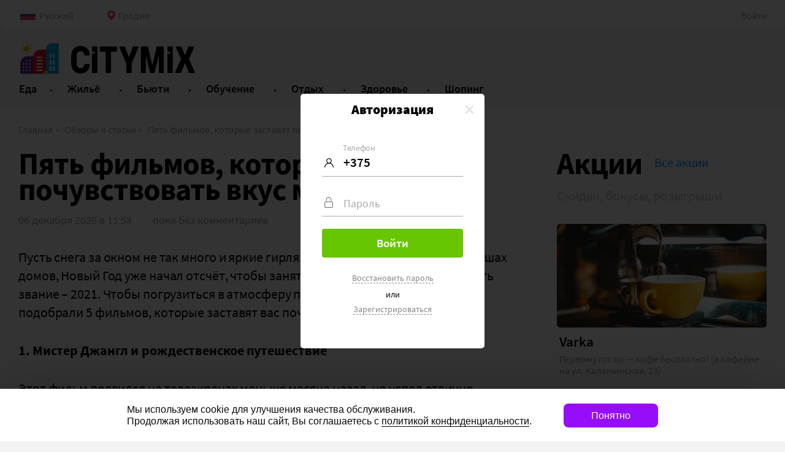

--- FILE ---
content_type: text/html; charset=UTF-8
request_url: https://citymix.by/grodno/article/49
body_size: 10177
content:
<!DOCTYPE html>
<html>
<head>
    <meta charset="utf-8">
            <meta name="viewport" content="width=1024,user-scalable=yes">
    
    <meta name="referrer" content="origin">
    <link href="/favicon.ico" rel="shortcut icon" type="image/x-icon">

                    <title>Пять фильмов, которые заставят почувствовать вкус мандаринок</title>
            
            <meta property="og:title" content="Пять фильмов, которые заставят почувствовать вкус мандаринок">
            <meta property="og:description" content="Пусть снега за
окном не так много и яркие гирлянды ещё не раскинулись на крышах домов, Новый
Год уже начал отсчёт, чтобы занять свой пост и с гордостью носить звание –
2021. &nbsp;Чтобы погрузиться в атмосферу
предновогодней суеты, мы подобрали 5 фильмов, которые заставят вас
почувствовать вкус м...">
            <meta property="og:image" content="https://cdn.citymix.by/images/2020/12/06/66a6225b58107d0d1db98e4232ebc0---jpg_640x360_7a67b_convert.jpg">
    
    <link data-src='common' rel='stylesheet' href='/var/cache/asset_4c85c56239256bcf317dc0a2be80adef.css'>
<link data-src='header' rel='stylesheet' href='/var/cache/asset_6347f3f3beaa784ddfe54d77cca498eb.css'>
<link data-src='promo' rel='stylesheet' href='/var/cache/asset_d2424b75d11687b3eeb665d8110f2b46.css'>
<link data-src='breadcrumb' rel='stylesheet' href='/var/cache/asset_04413f1076a05953dfd2b34074e1f981.css'>
<link data-src='footer' rel='stylesheet' href='/var/cache/asset_0f2fd3a45744d67bd430142636261fa1.css'>
<link data-src='share' rel='stylesheet' href='/var/cache/asset_c986576111033dbd641707edc8cd1a28.css'>
<link data-src='bug' rel='stylesheet' href='/var/cache/asset_a1245b120b8c9fc307770b92e7a7a108.css'>
<link data-src='article-item' rel='stylesheet' href='/var/cache/asset_73fce590425700b889598a17411292ca.css'>
<link data-src='comment' rel='stylesheet' href='/var/cache/asset_029a35353dfc0cbf5fda54ce2898221a.css'></head>
<body>

<div class="layout__bg ">
    <div class="layout">
        <div class="header">
            <div class="hbar">

    <div class="hbar__settings">

        <div class="hbar__languages" data-dropdown='[{"id":"ru","name":"Русский","nameRu":"Русский"},{"id":"en","name":"English","nameRu":"Английский"},{"id":"pl","name":"Polski","nameRu":"Польский"},{"id":"lt","name":"Lietuvių","nameRu":"Литовский"}]'>
            <div class="hbar__language" data-lang="ru">Русский</div>
        </div>

        <div class="hbar__locations">
            <div class="hbar__location">Гродно</div>
        </div>
    </div>


    <div class="hbar__auth">
                    <div class="hbar__login">Войти</div>
            </div>
</div>


<div class="hcat__wrap">
    <div class="hcat">

        <a href="/" class="hcat__logo">
            <div class="hcat__logo-ico"></div>
            <div class="hcat__logo-text"></div>
        </a>

        <div class="hcat__navs">
            <div class="hcat__navs-hidden">
                                    <a class="hcat__nav "
                       href="/grodno/gastromix"
                       style="--header-nav-bg:rgb(228, 31, 38)"
                    >
                        <div class="hcat__nav-name">Еда</div>
                        <div class="hcat__nav-descr">Ресторанный портал</div>
                    </a>
                                    <a class="hcat__nav "
                       href="/grodno/housemix"
                       style="--header-nav-bg:rgb(0, 49, 149)"
                    >
                        <div class="hcat__nav-name">Жильё</div>
                        <div class="hcat__nav-descr">Гостиницы и хостелы</div>
                    </a>
                                    <a class="hcat__nav "
                       href="/grodno/beautymix"
                       style="--header-nav-bg:rgb(200, 105, 150)"
                    >
                        <div class="hcat__nav-name">Бьюти</div>
                        <div class="hcat__nav-descr">Красота и здоровье</div>
                    </a>
                                    <a class="hcat__nav "
                       href="/grodno/studymix"
                       style="--header-nav-bg:rgb(135, 191, 90)"
                    >
                        <div class="hcat__nav-name">Обучение</div>
                        <div class="hcat__nav-descr">Образовательный портал</div>
                    </a>
                                    <a class="hcat__nav "
                       href="/grodno/eventmix"
                       style="--header-nav-bg:rgb(242, 190, 44)"
                    >
                        <div class="hcat__nav-name">Отдых</div>
                        <div class="hcat__nav-descr">Развлекательный портал</div>
                    </a>
                                    <a class="hcat__nav "
                       href="/grodno/medmix"
                       style="--header-nav-bg:rgb(209, 205, 54)"
                    >
                        <div class="hcat__nav-name">Здоровье</div>
                        <div class="hcat__nav-descr">Оздоровительный портал</div>
                    </a>
                                    <a class="hcat__nav "
                       href="/grodno/marketmix"
                       style="--header-nav-bg:rgb(139, 0, 139)"
                    >
                        <div class="hcat__nav-name">Шопинг</div>
                        <div class="hcat__nav-descr">Бизнес портал</div>
                    </a>
                            </div>
        </div>

        <div class="hcat__more">Ещё</div>

    </div>

</div>
<script type="text/template" class="city__template" data-route="/:city">[{"id":2,"name":"Минск","slug":"minsk"},{"id":1,"name":"Витебск","slug":"vitebsk"},{"id":3,"name":"Гродно","slug":"grodno"},{"id":25,"name":"Гомель","slug":"gomel"},{"id":13,"name":"Брест","slug":"brest"},{"id":68,"name":"Могилёв","slug":"mogilev"},{"id":5,"name":"Барановичи","slug":"baranovichi"},{"id":6,"name":"Борисов","slug":"borisov"},{"id":58,"name":"Лида","slug":"lida"},{"id":63,"name":"Мозырь","slug":"mozyr"},{"id":82,"name":"Полоцк","slug":"polotsk"}]</script>
<script type="text/template" class="auth__template">

    <div class="auth" data-screen="login">

        <div class="auth__screen auth__screen--login">

            <div class="auth__header">Авторизация</div>

            <div class="auth__content">

                <label class="auth__label auth__label--login auth__label--focus">
                    <div class="auth__placeholder auth__placeholder--login-phone">Телефон</div>
                    <input class="auth__input auth__input--phone" type="tel" value="+375">
                </label>

                <label class="auth__label auth__label--password">
                    <div class="auth__placeholder auth__placeholder--password">Пароль</div>
                    <input type="password" class="auth__input auth__input--password">
                </label>

                <button class="auth__submit btload btload--white" data-text="Войти"><i class="btload__ico"></i><i class="btload__ico"></i><i class="btload__ico"></i></button>

                <div class="auth__button auth__button--recover" data-screen="recover">Восстановить пароль</div>
                <div class="auth__or">или</div>
                <div class="auth__button auth__button--register" data-screen="register">Зарегистрироваться</div>

            </div>


        </div>



        <div class="auth__screen auth__screen--register">

            <div class="auth__header">Регистрация</div>

            <div class="auth__content">
                <label class="auth__label auth__label--phone">
                    <div class="auth__placeholder auth__placeholder--phone">Телефон</div>
                    <input type="tel" class="auth__input auth__input--phone">
                    <div class="auth__hint">Мы вышлем СМС с кодом подтверждения</div>
                </label>


                <label class="auth__label auth__label--password">
                    <div class="auth__placeholder auth__placeholder--password">Пароль</div>
                    <input type="password" class="auth__input auth__input--password">
                </label>




                <label class="auth__label auth__label--sms-code">
                    <input type="text" class="auth__input auth__input--code" maxlength="5" placeholder="Код из СМС">
                </label>

                <div class="auth__hint auth__hint--sms" data-timer="30 секунд">Вы получите СМС через </div>
                <div class="auth__hint auth__hint--repeat-sms" data-repeat="Выслать повторно">Не получили CMC?</div>

                <button class="auth__submit btload btload--white" data-text="Зарегистрироваться" data-confirm="Подтвердить телефон"><i class="btload__ico"></i><i class="btload__ico"></i><i class="btload__ico"></i></button>


            </div>

        </div>


        <div class="auth__screen auth__screen--recover">

            <div class="auth__header">Новый пароль</div>

            <div class="auth__content">



                <label class="auth__label auth__label--phone  auth__label--focus">
                    <div class="auth__placeholder auth__placeholder--phone">Телефон</div>
                    <input type="tel" class="auth__input auth__input--phone" value="+375">
                    <div class="auth__hint">Мы вышлем СМС с кодом подтверждения</div>
                </label>

                <label class="auth__label auth__label--password ">
                    <div class="auth__placeholder auth__placeholder--new-password">Новый пароль</div>
                    <input type="password" class="auth__input auth__input--password">
                </label>


                <label class="auth__label auth__label--sms-code">
                    <input type="text" class="auth__input auth__input--code" maxlength="5" placeholder="Код из СМС">
                </label>

                <div class="auth__hint auth__hint--sms" data-timer="30 секунд">Вы получите СМС через </div>
                <div class="auth__hint auth__hint--repeat-sms" data-repeat="Выслать повторно">Не получили CMC? </div>

                <button class="auth__submit btload btload--white" data-text="Восстановить пароль" data-confirm="Подтвердить телефон"><i class="btload__ico"></i><i class="btload__ico"></i><i class="btload__ico"></i></button>


            </div>

        </div>

    </div>
</script>        </div>
        <div class="content">
                <div class="header__breadcrumbs">
                    <a href="/grodno" class="header__breadcrumb">Главная</a>
                    <a href="/grodno/article" class="header__breadcrumb">Обзоры и статьи</a>
                    <a href="/grodno/article/49" class="header__breadcrumb">Пять фильмов, которые заставят почувствовать вкус мандаринок</a>
            </div>

<script type="application/ld+json">{"@context":"https:\/\/schema.org","@type":"BreadcrumbList","itemListElement":[{"@type":"ListItem","position":1,"item":{"@id":"\/grodno","name":"Главная"}},{"@type":"ListItem","position":2,"item":{"@id":"\/grodno\/article","name":"Обзоры и статьи"}},{"@type":"ListItem","position":3,"item":{"@id":"\/grodno\/article\/49","name":"Пять фильмов, которые заставят почувствовать вкус мандаринок"}}]}</script><div class="atc" data-id="49">
    <div class="atc__left">
        <div class="atc__title">Пять фильмов, которые заставят почувствовать вкус мандаринок</div>
        <div class="atc__meta">
            <div class="atc__date">06 декабря 2020 в 11:58</div>
            <div class="atc__comments">пока без комментариев</div>
        </div>

        <div class="text">
            <p>Пусть снега за окном не так много и яркие гирлянды ещё не раскинулись на крышах домов, Новый
Год уже начал отсчёт, чтобы занять свой пост и с гордостью носить звание –
2021.  Чтобы погрузиться в атмосферу
предновогодней суеты, мы подобрали 5 фильмов, которые заставят вас
почувствовать вкус мандаринок.</p><p><b>1. Мистер Джангл и рождественское путешествие</b></p><p>Этот фильм появился на телеэкранах меньше месяца назад, но успел отлично зарекомендовать себя и претендовать на топ фильмов, которые стоит посмотреть в новогоднюю ночь.</p><div class='gallery'><div class='gallery__items'><div class='gallery__scrollable' data-scroll='0'><div class='gallery__item'><div class='gallery__img-wrapper' style='padding-top: 66.62%;'><img src='https://cdn.citymix.by/images/2020/12/06/66a6225b58107d0d1db98e4232ebc0---jpg_1501x1000:watermark_f3bea_convert.jpg' class='gallery__img'></div><div class='gallery__img-descr'>Источник фото: kino-teatr.ru</div></div></div></div></div><p>Описание: Верный
ученик его предал, но много лет спустя в жизни этого когда-то оптимистичного
мастера игрушек появляется добрая и любопытная внучка, а у него — новая
надежда.</p><p>Год производства:
2020</p><p>Страна: США</p><p>Жанр: мюзикл,
фэнтези, семейный</p><p>Киностудия: Netflix </p><p><b>2. Рождественские
хроники 2</b></p><p>Если ранее вы не
слышали об этом фильме, вам точно следует посмотреть первую часть этой
фантастики. Вы ведь не против отправиться на северный полюс? </p><div class='gallery'><div class='gallery__items'><div class='gallery__scrollable' data-scroll='0'><div class='gallery__item'><div class='gallery__img-wrapper' style='padding-top: 52.39%;'><img src='https://cdn.citymix.by/images/2020/12/06/c88b62c5e731eab31628d70778a76e---jpg_815x427:watermark_1b696_convert.jpg' class='gallery__img'></div><div class='gallery__img-descr'>Источник фото: ranker.com</div></div></div></div></div><p>Описание: Кейт
теперь подросток, и ей не нравятся новые мамины отношения. Она сбегает из дома и оказывается на Северном полюсе, где один гадкий эльф собирается отменить
Рождество.</p><p>Год производства:
2020</p><p>Страна: Канада</p><p>Жанр: фэнтези,
комедия, приключения, семейный</p><p>Киностудия:
Netflix</p><p><b>3. Рождество кота
Боба </b></p><p>После знакомства с этими рыжими лапками вы не сможете забыть Боба. Книги, в которых описана
жизнь уличного кота и его хозяина Джеймса Боуэна стали мировыми бестселлерами и покорили сердца многих людей. А экранизация книги «Уличный кот по имени Боб»
стала самой долгожданной премьерой 2016 года. Просто посмотрите этот фильм, и вы всё
поймёте.</p><div class='gallery'><div class='gallery__items'><div class='gallery__scrollable' data-scroll='0'><div class='gallery__item'><div class='gallery__img-wrapper' style='padding-top: 56.25%;'><img src='https://cdn.citymix.by/images/2020/12/06/e585b16242ed5b70eca7f7a4549290---jpg_1200x675:watermark_7d044_convert.jpg' class='gallery__img'></div><div class='gallery__img-descr'>Источник фото: wildhot.blogspot.com</div></div></div></div></div><p>Год производства:
2020</p><p>Страна: Великобритания</p><p>Жанр: семейный</p><p><b>4. На месте
принцессы: новая жизнь</b></p><p>Этот фильм –
продолжение чудесной истории, которая появилась на телеэкранах в 2018 году.
Если вы не слышали об этой новогодней комедии, вам точно стоит это исправить. </p><div class='gallery'><div class='gallery__items'><div class='gallery__scrollable' data-scroll='0'><div class='gallery__item'><div class='gallery__img-wrapper' style='padding-top: 76.65%;'><img src='https://cdn.citymix.by/images/2020/12/06/e47b8ffcf088016656a1be8d33520e---jpg_1045x801:watermark_c2835_convert.jpg' class='gallery__img'></div><div class='gallery__img-descr'>Источник фото: newserial.net</div></div></div></div></div><p>Описание: Когда
простая девушка-кондитер из Чикаго и без пяти минут принцесса обнаруживают, что
похожи как две капли воды, они решают поменяться местами на Рождество.</p><p>Год производства:
2020</p><p>Страна: США</p><p>Жанр: драма,
мелодрама, комедия, семейный</p><p><b>5. Щелкунчик и четыре королевства</b></p><p>Знаменитое
фэнтези по мотивам сказки Гофмана и балета Чайковского. Фильм вышел ещё в 2018
году, но яркие костюмы, невероятные декорации и захватывающий сюжет заставляют очутиться в этой сказке снова. </p><div class='gallery'><div class='gallery__items'><div class='gallery__scrollable' data-scroll='0'><div class='gallery__item'><div class='gallery__img-wrapper' style='padding-top: 56.25%;'><img src='https://cdn.citymix.by/images/2020/12/06/008096019ace41cdf860f7c601d18a---jpg_1920x1080:watermark_2211b_convert.jpg' class='gallery__img'></div><div class='gallery__img-descr'>Источник фото: priormovie.com</div></div></div></div></div><p>Описание: Получив
необычный подарок на Рождество, юная Клара отправляется в захватывающее
путешествие по загадочным местам: Стране Снегов, Стране Цветов и Стране
Сладостей. Но девушке нужно попасть и в четвертое королевство, где ей придется
столкнуться с целой армией мышей во главе с невероятно опасным Мышиным Королем.</p><p>Год производства:
2018</p><p>Страна: США</p><p>Жанр: фэнтези,
приключения, семейный</p><p>Пять новогодних
историй, которые вернут вас в беззаботное детство. Пять приключений, которые не оставят равнодушными и запомнятся тёплыми воспоминаниями о зимних вечерах. </p><p>Приятного
просмотра!</p>        </div>

        <div class="share__wrapper">
            <div class="likely" data-sid="49" data-type="article">
    <div class="odnoklassniki">0</div>
    <div class="vkontakte">0</div>
    <div class="facebook">0</div>
    <div class="twitter">0</div>
    <div class="telegram">0</div>
</div>
            <div class="error">Заметили ошибку в тексте – выделите её и нажмите Ctrl+Enter</div>
        </div>

        <div class="comment__module observable">
    <div class="type__module" data-type="article"></div>

    <div class="comment__title" data-count="0">Комментарии</div>


    <div class="comment comment__form" data-id="0" data-sid="49">
        <div id="root_answer" class="comment__reply"></div>
    </div>

    <div class="comment__items">
            </div>

</div>
<script type="text/template" id="comment__template">

    <div class="cmadd">

        <textarea ref="comment__text" v-model="comment.text" class="cmadd__text"></textarea>
        <button class="cmadd__save" @click="save()"></button>
        <span @click="close()" class="cmadd__close">Передумал оставлять комментарий</span>

    </div>

</script>
    </div>
    <div class="atc__right sidebar">
        <div id="promo" class="promo promo--sidebar ">

    <div class="promo__header">
        <div class="promo__anchor" id="promoEndpage"></div>
        <a href="/grodno/promo" class="promo__title">Акции</a>
                    <a href="/grodno/promo" class="promo__more">Все акции</a>
                            <div class="promo__sub-title">Скидки, бонусы, розыгрыши</div>
                <section class="promo__slider-buttons slider__buttons">
            <button class="slider__prevBtn slider__button slider__button--hover"></button>
            <button class="slider__nextBtn slider__button slider__button--hover"></button>
        </section>
    </div>
    <div class="promo__items slider">
       <div class="slider__line">
        
            <div class="promo__item slider__slide">
                                    <a href="/grodno/gastromix/varka-grodno#promoEndpage" class="adb__click promo__img-wrapper" data-id="2225" data-event="PromoViews">
                        <img class="promo__img lazyload" data-src="https://cdn.citymix.by/images/2025/06/24/ebcd91de54cd1852d7ff1f21bd9310---jpg_632x312_bc4ed_convert.jpg" data-lowsrc="https://cdn.citymix.by/images/2025/06/24/ebcd91de54cd1852d7ff1f21bd9310---jpg_20x10_d2377_convert.jpg">
                    </a>
                    <a href="/grodno/gastromix/varka-grodno#promoEndpage" class="adb__click promo__company" data-id="2225" data-event="PromoViews">Varka</a>
                
                <div class="promo__descr">Первому гостю — кофе бесплатно!
(в кофейне на ул. Калючинская, 23)</div>
            </div>

        
            <div class="promo__item slider__slide">
                                    <a href="/grodno/gastromix/varka-grodno#promoEndpage" class="adb__click promo__img-wrapper" data-id="2226" data-event="PromoViews">
                        <img class="promo__img lazyload" data-src="https://cdn.citymix.by/images/2025/06/24/1ac1d5ca65ef215aba6c24c88b3180---jpg_632x312_bc4ed_convert.jpg" data-lowsrc="https://cdn.citymix.by/images/2025/06/24/1ac1d5ca65ef215aba6c24c88b3180---jpg_20x10_d2377_convert.jpg">
                    </a>
                    <a href="/grodno/gastromix/varka-grodno#promoEndpage" class="adb__click promo__company" data-id="2226" data-event="PromoViews">Varka</a>
                
                <div class="promo__descr">Скидка 20% на выпечку и десерты в последние два часа работы (в кофейне на ул. Калючинская, 23)</div>
            </div>

        
            <div class="promo__item slider__slide">
                                    <a href="/grodno/gastromix/varka-grodno#promoEndpage" class="adb__click promo__img-wrapper" data-id="2227" data-event="PromoViews">
                        <img class="promo__img lazyload" data-src="https://cdn.citymix.by/images/2025/06/24/e4a279001f464b8350f31b91af75c3---jpg_632x312_bc4ed_convert.jpg" data-lowsrc="https://cdn.citymix.by/images/2025/06/24/e4a279001f464b8350f31b91af75c3---jpg_20x10_d2377_convert.jpg">
                    </a>
                    <a href="/grodno/gastromix/varka-grodno#promoEndpage" class="adb__click promo__company" data-id="2227" data-event="PromoViews">Varka</a>
                
                <div class="promo__descr">Сырники + капучино всего за 15 BYN (в кофейне на ул. Курчатова, 22)</div>
            </div>

               </div>
    </div>
</div>
        <a href="https://citymix.by/grodno/marketmix/yourmoodstyle" target="_blank" data-slug="desktopSidebarBig" data-id="91" data-event="AdbClick" class="adb adb__click">
    <img class="adb__img" src="https://cdn.citymix.by/images/2025/12/23/39d7f82ae20c46558473b81c1488a3---jpg_370x658_3f68b_convert.jpg">
</a>            </div>
</div><script type="text/x-template" id="bug__template">

    <div class="bug">

        <div class="bug__screen" v-if="done">

            <div class="bug__sent">
                Ваше сообщение<br> отправлено!
            </div>

            <svg class="success__checkmark" xmlns="http://www.w3.org/2000/svg" viewBox="0 0 52 52"><circle cx="26" cy="26" r="25" fill="none"/><path fill="none" d="M14.1 27.2l7.1 7.2 16.7-16.8"/></svg>

            <div class="bug__soon">Мы всё перепроверим и исправим<br> в ближайшее время.</div>
        </div>

        <div class="bug__screen" v-else>
            <div class="bug__header">
                Сообщить об ошибке
            </div>

            <div class="bug__hint">
                Если вы заметили ошибку, пожалуйста, расскажите нам об этом:
            </div>

            <textarea class="bug__text" v-model="text" ref="bug__text"></textarea>

            <button :class="{bug__submit: true, btload: true, 'btload--white': true, 'btload--loading': loading}"
                    @click="submit"
                    data-text="Отправить">
                <i class="btload__ico"></i><i class="btload__ico"></i><i class="btload__ico"></i>
            </button>
        </div>


    </div>

</script>        </div>
        <div class="footer ">
    <div class="footer__content">

        <div class="footer__company">
            <a href="/" class="footer__logo"></a>
            <div class="footer__rights">© 2026, ООО «Студия 111»<div class="footer__rights-info">Информационный портал<br> вашего города</div></div>
        </div>

        <div class="footer__navs-wrapper">
            <div class="footer__navs">
                                                            <a href="/about" class="footer__nav">О проекте</a>
                                            <a href="/rules" class="footer__nav">Правила портала</a>
                                            <a href="/contact" class="footer__nav">Обратная связь</a>
                                            <a href="/offer" class="footer__nav">Публичная оферта</a>
                                            <a href="/b2b" class="footer__nav">Для бизнеса</a>
                                            <a href="/partners" class="footer__nav">Партнеры</a>
                                            <a href="/franchise" class="footer__nav">Франшиза</a>
                                            <a href="/offer-shops" class="footer__nav">Предложение для ТЦ</a>
                                                </div>

                            <div class="footer__categories-wrapper">
                    <div class="footer__categories">
                                                    <a href="/grodno/gastromix" class="footer__category">Еда</a>
                                                    <a href="/grodno/housemix" class="footer__category">Жильё</a>
                                                    <a href="/grodno/beautymix" class="footer__category">Бьюти</a>
                                                    <a href="/grodno/studymix" class="footer__category">Обучение</a>
                                                    <a href="/grodno/eventmix" class="footer__category">Отдых</a>
                                                    <a href="/grodno/medmix" class="footer__category">Здоровье</a>
                                                    <a href="/grodno/marketmix" class="footer__category">Шопинг</a>
                                            </div>
                </div>
            
                            <div class="footer__categories-wrapper">
                    <div class="footer__categories">
                                                    <a href="/grodno/f:moneyback" class="footer__category">Манибэк</a>
                                                    <a href="/grodno/afisha" class="footer__category">Афиша</a>
                                                    <a href="/grodno/news" class="footer__category">Новости и события</a>
                                                    <a href="/grodno/promo" class="footer__category">Акции и розыгрыши</a>
                                                    <a href="/grodno/review" class="footer__category">Отзывы</a>
                                                    <a href="/grodno/activity" class="footer__category">Активности</a>
                                                    <a href="/grodno/article" class="footer__category">Обзоры и статьи</a>
                                                    <a href="/gifts" class="footer__category">Ситимикс Лобби</a>
                                            </div>
                </div>
            
        </div>
    </div>
    <div class="footer__buttons">
                    <div class="footer__social-networks">
                                    <a href="https://www.instagram.com/bizlab.by/" target="_blank" class="footer__social footer__social--instagram"></a>
                            </div>
        
        <div class="footer__applications">
            <a href="https://apps.apple.com/ru/app/citymix-by/id1521165471" class="footer__application footer__application--appstore"></a>
            <a href="https://play.google.com/store/apps/details?id=by.citymix.app" class="footer__application footer__application--googleplay"></a>
        </div>
    </div>
</div><div class="cookie-disclaimer"></div>

<script type="text/template" id="cookie-template">

    <transition name="up">
        <div v-if="visible" class="cookie">

            <div class="cookie__container">
                <i class="cookie__close" @click="close"></i>
                <p class="cookie__message" @click="police($event)">
                    Мы используем cookie для улучшения качества обслуживания.
                    <br>
                    Продолжая использовать наш сайт, Вы соглашаетесь с
                    <span>политикой конфиденциальности</span>.
                </p>
                <button class="cookie__btn" @click="agree()">Понятно</button>
            </div>

        </div>
    </transition>

</script>    </div>
</div>

<script data-src='common' src='/var/cache/asset_8f6690ba90a88b9a4835e722fe1abbb0.js'></script>
<script data-src='header' src='/var/cache/asset_0e19c2808fa29d0000a00f63d91f478b.js'></script>
<script data-src='promo' src='/var/cache/asset_45497305c53f35f0309d254230223ca6.js'></script>
<script data-src='footer' src='/var/cache/asset_3271bec03c0f645a42cbcaff2ba75f7a.js'></script>
<script data-src='share' src='/var/cache/asset_e94338220ed90e2f120f28fd3aaeb096.js'></script>
<script data-src='bug' src='/var/cache/asset_8783062b46ea39115d6215709bad76a1.js'></script>
<script data-src='article-item' src='/var/cache/asset_8c50dab60a32512aaae4797cbf4910ff.js'></script>
<script data-src='comment' src='/var/cache/asset_3101142735132514abf758e01af87122.js'></script>
<script>
    (function(i,s,o,g,r,a,m){i['GoogleAnalyticsObject']=r;i[r]=i[r]||function(){
        (i[r].q=i[r].q||[]).push(arguments)},i[r].l=1*new Date();a=s.createElement(o),
        m=s.getElementsByTagName(o)[0];a.async=1;a.src=g;m.parentNode.insertBefore(a,m)
    })(window,document,'script','//www.google-analytics.com/analytics.js','ga');

    ga('create', 'UA-176395199-1', 'citymix.by');

    ga('send', 'pageview');

</script>

<!-- Google tag (gtag.js) -->
<script async src="https://www.googletagmanager.com/gtag/js?id=G-G19H3ZEDNT"></script>
<script>
    window.dataLayer = window.dataLayer || [];
    function gtag(){dataLayer.push(arguments);}
    gtag('js', new Date());

    gtag('config', 'G-G19H3ZEDNT');
</script>

<!-- Yandex.Metrika counter -->
<script type="text/javascript" >
    (function(m,e,t,r,i,k,a){m[i]=m[i]||function(){(m[i].a=m[i].a||[]).push(arguments)};
        m[i].l=1*new Date();k=e.createElement(t),a=e.getElementsByTagName(t)[0],k.async=1,k.src=r,a.parentNode.insertBefore(k,a)})
    (window, document, "script", "https://mc.yandex.ru/metrika/tag.js", "ym");

    ym(66786715, "init", {
        clickmap:true,
        trackLinks:true,
        accurateTrackBounce:true
    });
</script>
<noscript><div><img src="https://mc.yandex.ru/watch/66786715" style="position:absolute; left:-9999px;" alt="" /></div></noscript>
<!-- /Yandex.Metrika counter --><script>
    app.mobile=0;
    app.beta=1;
    app.apiUrl="https://api.citymix.by";
    app.userId=0;
    app && app.runModules && app.runModules();
</script>
</body>
</html>

--- FILE ---
content_type: text/css
request_url: https://citymix.by/var/cache/asset_04413f1076a05953dfd2b34074e1f981.css
body_size: 479
content:
.header__breadcrumbs{margin:0 0 25px 0}.header__breadcrumb{color:#9b9b9b;font:400 16px/20px 'source sans pro';transition:color 150ms;display:inline-block;overflow:hidden;text-overflow:ellipsis;max-width:300px;white-space:nowrap}.header__breadcrumb+.header__breadcrumb{padding-left:19px;position:relative}.header__breadcrumb+.header__breadcrumb:before{content:'';width:4px;height:5px;position:absolute;top:2px;bottom:0;margin:auto 0 auto -14px;background:url("data:image/svg+xml,%3Csvg width='4' height='6' xmlns='http://www.w3.org/2000/svg'%3E%3Cg id='Page-1' stroke='none' stroke-width='1' fill='none' fill-rule='evenodd'%3E%3Cg id='2ой' transform='translate(-311 -290)' fill='%239B9B9B' fill-rule='nonzero'%3E%3Cg id='Group-2' transform='translate(245 281)'%3E%3Cpath id='Path-4' d='M66.576 10.424l.848-.848L69.85 12l-2.425 2.424-.848-.848L68.15 12z'/%3E%3C/g%3E%3C/g%3E%3C/g%3E%3C/svg%3E") no-repeat 50%}.header__breadcrumb:hover{color:#000}
.layout__bg--gastro .header__breadcrumb{color:#d1d1d1}.layout__bg--gastro .header__breadcrumb:hover{color:#fff}

--- FILE ---
content_type: text/css
request_url: https://citymix.by/var/cache/asset_a1245b120b8c9fc307770b92e7a7a108.css
body_size: 288
content:
.bug__viewer{background:#fff url(/assets/domain/bug/i/bg.png) repeat 0 0}.bug{padding:0 30px 30px 30px}.bug__header{font:700 22px/50px "source sans pro";margin:0 0 10px 0;text-align:center}.bug__sent{font:700 22px/25px "source sans pro";margin:30px 0 10px 0;text-align:center}.bug__soon{font:16px/21px "source sans pro";color:#999;text-align:center;margin:10px 0 20px 0}.bug__hint{font:16px/20px "source sans pro";margin:0 0 20px 0}.bug__text{display:block;margin:0 0 30px 0;border:1px solid #d3d3d3;min-height:130px;font:15px/20px "source sans pro";border-radius:4px;padding:7px 11px 10px 11px;width:100%}.bug__submit{background:#2DC36A;padding:0;color:#fff;border-radius:4px;font:700 20px/45px "source sans pro";height:45px;border:none;cursor:pointer;width:100%}.bug__submit:before{content:attr(data-text)}

--- FILE ---
content_type: text/css
request_url: https://citymix.by/var/cache/asset_73fce590425700b889598a17411292ca.css
body_size: 180
content:
.atc{font:0/0 a}.atc__left{display:inline-block;vertical-align:top;width:72%;padding:0 72px 0 0}.atc__right{display:inline-block;vertical-align:top;width:28%}.atc__title{color:#000;font:700 50px/42px 'source sans pro';letter-spacing:-.9px;margin:0 0 15px 0}.atc__meta{display:flex;color:#999;font:400 18px/28px 'source sans pro';margin:0 0 31px 0}.atc__date{margin:0 34px 0 0}.text .gallery__img-wrapper{position:relative}.text .gallery__img-wrapper .gallery__img{position:absolute;top:0;left:0}

--- FILE ---
content_type: application/javascript
request_url: https://citymix.by/var/cache/asset_3271bec03c0f645a42cbcaff2ba75f7a.js
body_size: 531
content:
app.addModule(function(){var loginFooter=document.querySelector('.footer__nav-link--login');if(loginFooter){loginFooter.addEventListener('click',function(){PubSub.publish('LOGIN')})}});app.addModule(function(){new Vue({data:function(){return{visible:!1,agreeCookie:null}},methods:{agree:function(){this.setCookie('gdpr','true',365);this.visible=!1},close:function(){this.visible=!1},police(event){if(event.target.tagName==='SPAN'){window.location.href='/policy'}},setCookie:function(name,value,days){let expires="";if(days){let date=new Date();date.setTime(date.getTime()+(days*24*60*60*1000));expires="; expires="+date.toUTCString()}
document.cookie=name+"="+(value||"")+expires+"; path=/"},getCookie:function(name){var matches=document.cookie.match(new RegExp("(?:^|; )"+name.replace(/([\.$?*|{}\(\)\[\]\\\/\+^])/g,'\\$1')+"=([^;]*)"));return matches?decodeURIComponent(matches[1]):undefined}},mounted:function(){if(!this.getCookie('gdpr')){var _self=this;setTimeout(function(){_self.visible=!0},1500)}},template:'#cookie-template'}).$mount('.cookie-disclaimer')})

--- FILE ---
content_type: application/javascript
request_url: https://citymix.by/var/cache/asset_3101142735132514abf758e01af87122.js
body_size: 946
content:
app.addModule(function(){var vm;var showForm=function(params){vm=new Vue({data:{comment:{type:params.type||'',sid:params.sid||'',replyId:params.replyId||'',text:''},loading:!1},mounted:function(){params.onShow&&params.onShow();app.autogrow(this.$refs.comment__text)},methods:{save:function(){app.fetch('/comment/add',vm.comment).response(function(response){if(response.error){app.alert(response.message,'danger');return}
window.location.reload()})},close:function(){if(this.comment.text&&!window.confirm('Вы потеряете введённый текст комментария. Всё равно закрыть? ')){return}
this.$destroy();this.$el.parentNode.removeChild(this.$el);params.onClose&&params.onClose()}},template:'#comment__template'}).$mount();if(params.formContainer){params.formContainer.append(vm.$el)}else{var children=params.el.children;for(var i=0;i<children.length;i++){var child=children[i];if(child.classList.contains('comment__bar')||child.classList.contains('review__bar')){params.el.insertBefore(vm.$el,child);break}}}};PubSub.subscribe('showCommentForm',function(e,params){app.ifAuthorized(function(){showForm(params)})})});app.addModule(function(){var like=function(comment){var commentId=comment.dataset.id;var divLike=comment.querySelector('.comment__like');var count=parseInt(divLike.innerText);divLike.classList.add('comment__like--active');divLike.innerText=count+1;app.fetch('/like/add',{type:'comment',sid:commentId})};var showCommentForm=function(comment,formContainer){PubSub.publish('showCommentForm',{el:comment,formContainer:formContainer,type:document.querySelector('.type__module').dataset.type,sid:comment.dataset.sid,replyId:comment.dataset.id,onShow:function(){comment.classList.add('comment--hide-bar')},onClose:function(){comment.classList.remove('comment--hide-bar')}})};var rootAnswer=document.querySelector('#root_answer');document.addEventListener('click',function(e){var target=e.target;if(target.classList.contains('comment__like')&&!target.classList.contains('comment__like--active')){app.ifAuthorized(function(){like(target.closest('.comment'))})}else if(target.classList.contains('comment__reply')){if(target.closest('.comment__form')){var formContainer=rootAnswer}
showCommentForm(target.closest('.comment'),formContainer??null)}});if(rootAnswer){rootAnswer.click()}})